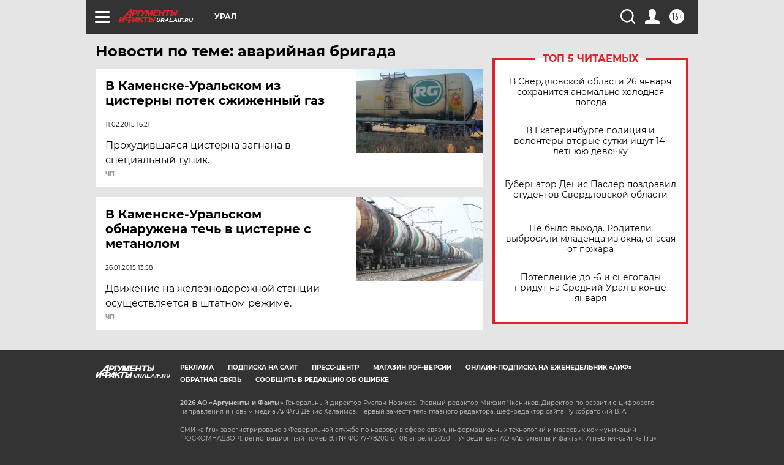

--- FILE ---
content_type: text/html
request_url: https://tns-counter.ru/nc01a**R%3Eundefined*aif_ru/ru/UTF-8/tmsec=aif_ru/46517040***
body_size: -72
content:
8C9F7B2469768322X1769374498:8C9F7B2469768322X1769374498